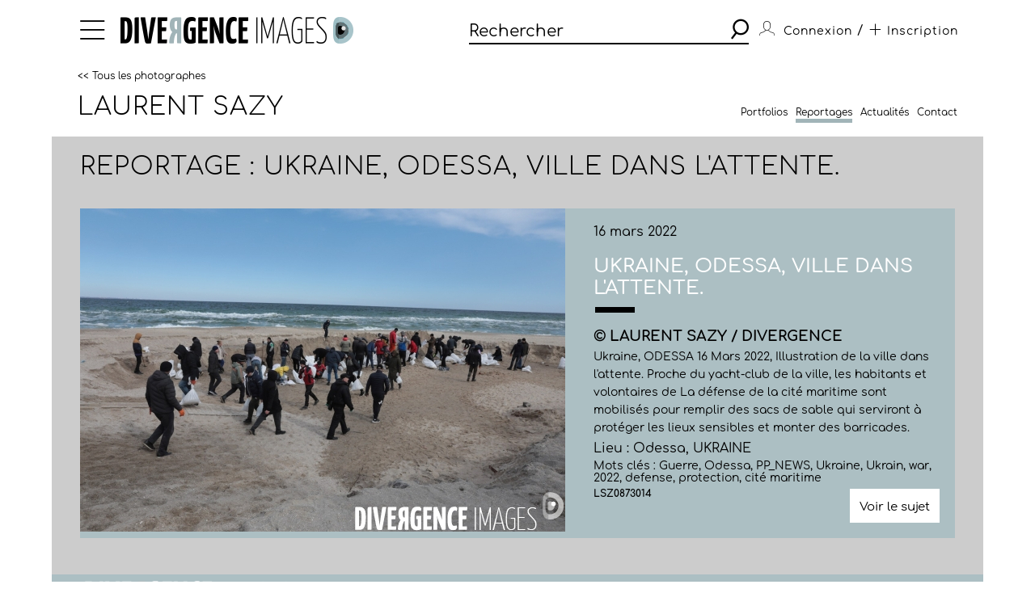

--- FILE ---
content_type: text/css
request_url: https://www.divergence-images.com/skin/front/2020/css/photographers.css
body_size: 2177
content:
/* Photographer card block */
.photographer-card {
    position: relative;
    background-color: #ACBFC3;
    width: 300px;
    margin-left: 25px;
    padding: 20px 0 20px 20px;
    z-index: 10;
}

.photographer-card .photo {
    width: 110px;
    height: 110px;
    margin-bottom: 20px;
    display: flex;
    justify-content: center;
    overflow: hidden;
}

.photographer-card ul.share-links, section.biography .description ul.share-links {
    justify-content: start;
    margin-bottom: 10px;
}

.photographer-card ul.share-links li, section.biography .description ul.share-links li {
    margin-left: 0;
    margin-right: 10px;
}

.page-contact .photographer-card .photo {
    display: block;
}

.photographer-card a {
    color: black;
    text-decoration: none;
}

.photographer-card p {
    margin: 0;
    margin-bottom: 6px;
    font-size: 14px;
}

.photographer-card a.know-more {
    right: unset;
    background-color: #ffffff;
}

.photographer-card p.phone {
    font-weight: bold;
}

.photographer-card p.name, .photographer-card p.phone {
    font-size: 16px;
}

.photographer-card p.mail {
    margin-bottom: 10px;
}

.photographer-card p.themes {
    margin-top: 10px;
}

/* Photographer news  */
photographers-news section {
    opacity: 0.5;
}

#photographers-news.page-list section.photographers-news ul li {
    margin: 0 0 35px 0;
}

#photographers-news.page-list section.photographers-news ul li div.img-block a {
    display: flex;
    width: 100%;
}

#photographers-news.page-list div.modal {
    height: auto;
    width: 512px;
    max-width: unset;
    border-radius: unset;
    padding: 15px 20px;
}

#photographers-news.page-list div.modal .img-block {
    margin-top: 35px;
    min-height: unset;
}

#photographers-news.page-list div.modal .img-block img {
    margin: auto;
}

#photographers-news.page-list div.modal h3.title {
    font-size: 18px;
    font-weight: 600;
    margin: 5px 0 14px 0;
}

#photographers-news.page-list div.modal p.description {
    font-size: 15px;
    line-height: 20px;
    padding: 0;
    margin: 15px 0 0 0;
}

#photographers-news.page-list div.modal p.area {
    margin: 3px 0 0 0;
    font-weight: bold;
    font-size: 15px;
}

#photographers-news.page-list div.modal p.area a {
    color: #000000;
}

#photographers-news.page-list div.modal ul.share-links li a {
    color: #000000;
    font-size: 17px;
}

#photographers-news.page-detail section h3 {
    font-size: 23px;
    font-weight: 100;
    letter-spacing: 1px;
    margin-bottom: 20px;
}

#photographers-news.page-detail section.photographers-news {
    margin-top: 50px;
    margin-bottom: 50px;
}

#photographers-news.page-detail section article {
    margin-top: 40px;
    display: flex;
    justify-content: space-between;
    flex-wrap: wrap;
}

#photographers-news.page-detail section article div.thumb {
    width: 50%;
    text-align: center;
    margin-bottom: 10px;
}

#photographers-news.page-detail section article div.thumb .width-auto {
    max-width: 100%;
    max-height: 570px;
}

#photographers-news.page-detail section article div.thumb img.portrait {
    width: 100%;
    height: unset;
}

#photographers-news.page-detail section article div.content {
    width: 48%;
}

#photographers-news.page-detail section article h1 {
    margin: 2px 0 34px 0;
}

#photographers-news.page-detail section article p {
    font-size: 14px;
    line-height: 20px;
    margin-bottom: 35px;
}

#photographers-news.page-detail section article p.date {
    margin: 0;
    color: #cccccc;
    font-size: 16px;
}

#photographers-news.page-detail section article div.content div.thumb {
    display: none;
}

section.minisite h1 a {
    color: #000000;
}

/* Photographers Portfolios list */
.page-list section.portfolios.mobile {
    display: none !important;
}

.page-list section.portfolios {
    margin-top: 30px !important;
}

.page-list section.portfolios-list {
    background-color: #ffffff;
}

.page-list section.portfolios-list ul {
    display: flex;
    flex-wrap: wrap;
    justify-content: space-between;
    padding-left: 0;
    margin-bottom: 10px;
}

.page-list section.portfolios-list li {
    position: relative;
    width: 420px;
    height: 330px;
    margin-bottom: 35px;
/*    margin-right: 35px;*/
}

.page-list section.portfolios-list li div.thumb {
    display: block;
    width: 330px;
    height: 330px;
    text-align: center;
    margin: 0 auto;
}

.page-list section.portfolios-list li a img {

}

.page-list section.portfolios-list .card {
    width: 155px;
    height: 155px;
    right: 0;
    left: unset;
    top: 30px;
    z-index: 9;
    padding: 20px 10px 0 10px;
}

.page-list section.portfolios-list .card p.author-name {
    font-size: 17px;
    margin-bottom: 10px;
    line-height: 25px;
}

.page-list.portfolios-list section.portfolios-list li .card p.author-name {
    color: #fff;
    text-transform: uppercase;
    font-size: 18px;
    margin-bottom: 2px;
    word-break: break-word;
}

.page-list section.portfolios-list .card .description {
    font-size: 12px;
}

.page-list.portfolios-list section.portfolios-list .card .description {
    margin-top: 2px;
}

.page-list section.portfolios-list .card a.know-more {
    right: 10px;
    bottom: 10px;
}

/* Photographer list */
#photographers.page-list .container.col-lg, #photographers.page-detail .container.col-lg, #photographers.page-contact .container.col-lg {
    background-color: #ececec;
}

#photographers.page-list section.photographers ul {
    margin-top: 25px;
}

#photographers.page-list section .main-title-block .filter-block {
    display: none;
}

#photographers.page-list .advanced-search-filters {
    background-color: #ffffff !important;
    padding: 10px;
    width: 250px !important;
    margin-left: -32px;
    z-index: 10;
}

#photographers.page-list .advanced-search-filters .filter-banner {
    margin-left: 26px;
    margin-bottom: 20px;
}

#photographers.page-list .advanced-search-filters .filter-banner h3 {
    margin: 8px 0 0 15px;
    text-align: left;
}

#photographers.page-list .advanced-search-filters .filter-banner .icon-close {
    position: absolute;
    top: 19px;
    right: 20px;
    cursor: pointer;
}

#photographers.page-list .advanced-search-filters select {
    width: 100%;
    margin-bottom: 6px;
}

/* Photographer list + Cards */
#photographers.page-list section.photographers ul li {
    width: 100px;
}

#photographers.page-list section.photographers ul li div.photo {
    width: 100px;
    height: 100px;
}

#photographers.page-list section.photographers ul li div.photo img {
    width: 100%;
}

#photographers.page-list section.photographers.cards ul li {
    background-color: #ACBFC3;
    width: 300px;
    transition: opacity .3s;
}

#photographers.page-list section.photographers.cards ul li:hover {
    opacity: .8;
}

#photographers.page-list section.photographers.cards ul li .photographer-card {
    width: 280px;
    margin-left: 0;
}

#photographers.page-list section.photographers.cards ul li .photographer-card .photo {
    width: 115px;
    height: 115px;
    margin-bottom: 15px;
    display: block;
}

#photographers.page-list section.photographers.cards ul li a:hover p.name {
    text-decoration: underline;
}

#photographers.page-list section.photographers.cards ul li a:hover {
    text-decoration: none;
}

#photographers.page-list section.photographers.cards ul li a:hover img {
    opacity: 1;
}

#photographers.page-list section.photographers ul li.advanced-search-filters select {
    background-color: #e6f1f5;
}

/* Photographer Home  */
#photographers-home section.box-margin {
    margin-top: 70px;
}

#photographers-home section h2 {
    font-size: 24px;
    font-weight: 100;
}

#photographers-home section.biography {
    background-color: #ececec;
    padding: 75px 50px;
    margin-top: 15px;
}

#photographers-home section.biography h2 {
    margin: 0 0 20px 0;
}

#photographers-home section.biography div.content {
    display: flex;
    justify-content: space-between;
}

#photographers-home section.biography div.thumb {
    width: 300px;
    height: 300px;
    display: flex;
    justify-content: center;
    position: relative;
    margin-right: 50px;
    overflow: hidden;
}

#photographers-home section.biography div.description {
    width: 41%;
    margin-right: 50px;
}

#photographers-home section.biography div.description p {
    font-size: 14px;
    line-height: 20px;
    margin-top: 25px;
}

#photographers-home section.biography div.description p a {
    color: #000000;
}

#photographers-home section.biography div.description p a:hover {
    text-decoration: underline;
}

#photographers-home section.biography .photographer-card {
    background-color: #ACBFC3;
    width: 260px;
    height: 260px;
    padding: 20px 20px 20px 20px;
}

#photographers-home section.tirages {
    margin-top: 70px;
    margin-bottom: 0;
}

.page-biography footer {
    margin-top: 0;
}

#photographers-home section.le-fil {
   /* background-color: unset;*/
}

#photographers-home section.le-fil.box-margin {
    padding: 10px 32px;
    margin-right: 0;
    margin-left: 0;
}

#photographers-home section.le-fil li .date, #photographer-reportages section.le-fil li .date {
    color: #000000;
}


/* Photographer portfolio */
#photographer-portfolio .filter-block.desktop {
    margin-bottom: 0px;
}

/* Photographer Reportages */
#photographer-reportages section.le-fil {
    /*background:none;*/
}

#photographer-reportages #minisite-reportages section.le-fil {
    margin-top: 0;
}

/* Map */
#photographers .map-block {
    display: flex;
}

#photographers #map {
    margin-left: 15px;
    width: 100%;
    height: 730px;
    background-color: #ffffff;
}

/* Photographer Contact */
@media screen and (max-width: 720px) {
    #photographers-news.page-list section.photographers-news ul li div.img-block a {
        display: block;
    }

    #photographers.page-contact section.contact-form .main-bloc {
        display: flex;
        justify-content: center;
        flex-direction: column-reverse;
    }

    #photographers.page-contact section.contact-form .mobile {
        display: block;
    }

    #photographers.page-contact section.contact-form .desktop {
        display: none;
    }

    #photographers.page-contact section.contact-form div.form {
        width: 100%;
    }

    #photographers.page-contact section.contact-form div.form input {
        width: 100%;
    }

    #photographers.page-contact section.contact-form .input {
        flex-wrap: wrap;
    }

    #photographers.page-contact section.contact-form div.infos {
        width: 100%;
        margin: auto;
    }

    #photographers.page-contact section.contact-form .infos .photographer-card {
        width: auto;
        margin: 25px 0 25px 0;
    }

    #photographers.page-contact section.contact-form {
        margin-left: 25px;
        margin-right: 25px;
    }

    #photographers.page-contact section.contact-form button {
        float: none;
        display: block;
    }
}

@media screen and (max-width: 1370px) {
    .page-list section.portfolios-list li {
        margin-right: 0;
    }
}

@media screen and (max-width: 1100px) {

    #photographers-news.page-list section.photographers-news .main-title-block {
        display: block;
    }

    #photographers-news.page-list section.photographers-news .filter-block {
        text-align: right;
    }

    .page-list section.portfolios-list ul {
        justify-content: space-evenly;
    }

    .page-list section.portfolios-list.portfolios ul {
        margin-right: 15px;
    }
}

@media screen and (max-width: 1024px) {
    #photographers-news.page-detail section article div.thumb {
        width: 100%;
    }

    #photographers-news.page-detail section article div.content {
        width: 100%;
    }

    #photographers-news.page-detail section article {
        margin-bottom: 20px;
    }

    #photographers-news.page-detail section.photographers-news {
        display: none;
    }

    #photographer-portfolio .filter-block.desktop {
        display: none;
    }

    #photographer-portfolio .filter-block.mobile {
        margin-top: 20px;
        display: block;
        text-align: right;
        padding-right: 0;
    }

    #photographers-home section.biography .photographer-card {
        display: none;
    }

    /*#photographers-home section.biography div.description {
        width: auto;
    }*/

    #photographers.page-list section .main-title-block .filter-block {
        display: block;
    }

    #photographers.page-list section .main-title-block .link-block {
        display: none;
    }

    #photographers.page-list section .main-title-block .filter-block .filter-banner {
        display: none;
    }
}

@media screen and (max-width: 900px) {
    #photographers-home section.biography div.content {
        flex-wrap: wrap;
        justify-content: flex-start;
    }

    #photographers-home section.biography div.thumb {
        width: 30%;
        height: unset;
        margin-right: 25px;
    }

    #photographers-home section.biography div.thumb img {
        width: 100%;
        max-height: unset;
    }

    #photographers-home section.biography div.description.mobile {
        display: block;
        position: relative;
        margin: 0;
        width: 60%;
    }

    #photographers-home section.biography div.description.mobile p {
        margin: 0 0 7px 0;
    }

    #photographers-home section.biography div.description.mobile a.know-more {
        bottom: 0;
        right: 0;
    }

    #photographers-home section.biography div.description.desktop {
        margin-top: 25px;
        margin-right: 0;
    }

    #photographers-home section.biography div.description.desktop h2 {
        font-size: 18px;
        font-weight: 100;
    }

    #photographers-home section.biography div.description.desktop .title-underline/*,
    #photographers-home section.biography div.description.desktop .see-more-block*/ {
        display: none;
    }

    #photographers-home section.biography div.description.desktop p {
        margin: 15px 0 0 0;
    }
}

@media screen and (max-width: 600px) {
    #photographers-news.page-list div.modal .img-block {
        height: unset;
    }

    #photographers-news.page-list section.photographers-news .filter-block {
        padding: 0;
        margin-top: 10px;
    }

    #photographers-news.page-list section.photographers-news .filter-block select, #photographers.page-list section.photographers .filter-block select {
        width: 100%;
        margin: 0 0 5px 0 !important;
    }

    #photographers-news.page-list section.photographers-news .main-title-block {
        display: block;
        justify-content: unset;
    }

    #photographers-news.page-list div.modal .img-block img.portrait {
        height: auto;
        width: 100%;
    }

    #photographers-news.page-detail section article h1 {
        margin-bottom: 20px;
        font-size: unset;
    }

    #photographers-news.page-detail section article div.thumb {
        display: none;
    }

    #photographers-news.page-detail section article div.content div.thumb {
        display: block;
    }

    #photographers.page-list section.photographers ul li {
        width: 95px;
    }

    #photographers.page-list section.photographers ul li .photo {
        width: 90px;
        height: 90px;
    }

    #photographers.page-list section.photographers ul li .photo img {
        width: 100%;
    }

    .page-list section.portfolios {
        margin-top: 0 !important;
    }

    .page-list section.portfolios-list li div.thumb {
        width: 100%;
    }

    .page-list section.portfolios.desktop {
        display: none !important;
    }

    .page-list section.portfolios li.mobile {
        display: block;
    }

    .page-list section.portfolios-list.portfolios.mobile li {
        margin-bottom: 0;
    }

    .page-list section.portfolios-list.portfolios ul {
        margin-right: 0;
    }

    .page-list section.portfolios-list .card {
        top: unset;
    }
}

@media screen and (max-width: 414px) {
    .page-list section.portfolios.mobile {
        display: block !important;
    }

    #photographers-home section.biography div.description.mobile {
        width: auto;
    }

    #photographers-home section.biography div.description.mobile a.know-more {
        bottom: -25px;
    }

    #photographers-home section.biography div.description.desktop {
        margin-top: 45px;
    }
}